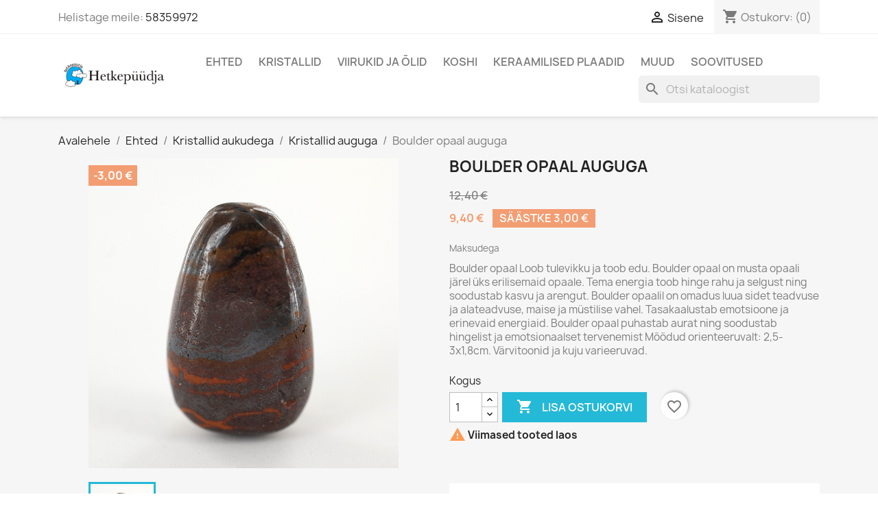

--- FILE ---
content_type: text/html; charset=utf-8
request_url: https://hetkepyydja.eu/kristallid-auguga/5239-Boulder-opaal.html
body_size: 14930
content:
<!doctype html>
<html lang="et-EE">

  <head>
    
      
  <meta charset="utf-8">


  <meta http-equiv="x-ua-compatible" content="ie=edge">



  <title>BOULDER OPAAL - auguga kristallid - Hetkepüüdja poolvääriskivid</title>
  
    
  
  <meta name="description" content="BOULDER OPAAL- auguga - Boulder opaal Loob tulevikku ja toob edu.">
  <meta name="keywords" content="">
        <link rel="canonical" href="https://hetkepyydja.eu/kristallid-auguga/5239-Boulder-opaal.html">
    
      
  
  
    <script type="application/ld+json">
  {
    "@context": "https://schema.org",
    "@type": "Organization",
    "name" : "Hetkepüüdja",
    "url" : "https://hetkepyydja.eu/"
         ,"logo": {
        "@type": "ImageObject",
        "url":"https://hetkepyydja.eu/img/hetkepuudja-logo-1591980063.jpg"
      }
      }
</script>

<script type="application/ld+json">
  {
    "@context": "https://schema.org",
    "@type": "WebPage",
    "isPartOf": {
      "@type": "WebSite",
      "url":  "https://hetkepyydja.eu/",
      "name": "Hetkepüüdja"
    },
    "name": "BOULDER OPAAL - auguga kristallid - Hetkepüüdja poolvääriskivid",
    "url":  "https://hetkepyydja.eu/kristallid-auguga/5239-Boulder-opaal.html"
  }
</script>


  <script type="application/ld+json">
    {
      "@context": "https://schema.org",
      "@type": "BreadcrumbList",
      "itemListElement": [
                  {
            "@type": "ListItem",
            "position": 1,
            "name": "Avalehele",
            "item": "https://hetkepyydja.eu/"
          },                  {
            "@type": "ListItem",
            "position": 2,
            "name": "Ehted",
            "item": "https://hetkepyydja.eu/12-ehted"
          },                  {
            "@type": "ListItem",
            "position": 3,
            "name": "Kristallid aukudega",
            "item": "https://hetkepyydja.eu/10-auguga"
          },                  {
            "@type": "ListItem",
            "position": 4,
            "name": "Kristallid auguga",
            "item": "https://hetkepyydja.eu/124-kristallid-auguga"
          },                  {
            "@type": "ListItem",
            "position": 5,
            "name": "Boulder opaal auguga",
            "item": "https://hetkepyydja.eu/kristallid-auguga/5239-Boulder-opaal.html"
          }              ]
    }
  </script>
  
  
  
  <script type="application/ld+json">
  {
    "@context": "https://schema.org/",
    "@type": "Product",
    "name": "Boulder opaal auguga",
    "description": "BOULDER OPAAL- auguga - Boulder opaal Loob tulevikku ja toob edu.",
    "category": "Kristallid auguga",
    "image" :"https://hetkepyydja.eu/3691-home_default/Boulder-opaal.jpg",    "sku": "5239",
    "mpn": "5239"
        ,
    "brand": {
      "@type": "Brand",
      "name": "Hetkepüüdja"
    }
                ,
    "offers": {
      "@type": "Offer",
      "priceCurrency": "EUR",
      "name": "Boulder opaal auguga",
      "price": "9.4",
      "url": "https://hetkepyydja.eu/kristallid-auguga/5239-Boulder-opaal.html",
      "priceValidUntil": "2026-02-05",
              "image": ["https://hetkepyydja.eu/3691-large_default/Boulder-opaal.jpg"],
            "sku": "5239",
      "mpn": "5239",
                        "availability": "https://schema.org/InStock",
      "seller": {
        "@type": "Organization",
        "name": "Hetkepüüdja"
      }
    }
      }
</script>

  
  
    
  

  
    <meta property="og:title" content="BOULDER OPAAL - auguga kristallid - Hetkepüüdja poolvääriskivid" />
    <meta property="og:description" content="BOULDER OPAAL- auguga - Boulder opaal Loob tulevikku ja toob edu." />
    <meta property="og:url" content="https://hetkepyydja.eu/kristallid-auguga/5239-Boulder-opaal.html" />
    <meta property="og:site_name" content="Hetkepüüdja" />
        



  <meta name="viewport" content="width=device-width, initial-scale=1">



  <link rel="icon" type="image/vnd.microsoft.icon" href="https://hetkepyydja.eu/img/favicon.ico?1591980063">
  <link rel="shortcut icon" type="image/x-icon" href="https://hetkepyydja.eu/img/favicon.ico?1591980063">



    <link rel="stylesheet" href="https://hetkepyydja.eu/themes/classic/assets/css/theme.css" type="text/css" media="all">
  <link rel="stylesheet" href="https://hetkepyydja.eu/modules/blockreassurance/views/dist/front.css" type="text/css" media="all">
  <link rel="stylesheet" href="https://hetkepyydja.eu/modules/ps_socialfollow/views/css/ps_socialfollow.css" type="text/css" media="all">
  <link rel="stylesheet" href="https://hetkepyydja.eu/modules/ps_searchbar/ps_searchbar.css" type="text/css" media="all">
  <link rel="stylesheet" href="https://hetkepyydja.eu/modules/paypal/views/css/paypal_fo.css" type="text/css" media="all">
  <link rel="stylesheet" href="https://hetkepyydja.eu/modules/ets_blog/views/css/owl.carousel.css" type="text/css" media="all">
  <link rel="stylesheet" href="https://hetkepyydja.eu/modules/ets_blog/views/css/owl.theme.css" type="text/css" media="all">
  <link rel="stylesheet" href="https://hetkepyydja.eu/modules/ets_blog/views/css/owl.transitions.css" type="text/css" media="all">
  <link rel="stylesheet" href="https://hetkepyydja.eu/modules/ets_blog/views/css/custom.css" type="text/css" media="all">
  <link rel="stylesheet" href="https://hetkepyydja.eu/modules/ets_blog/views/css/blog_home.css" type="text/css" media="all">
  <link rel="stylesheet" href="https://hetkepyydja.eu/modules/vp_omniva/views/css/style.css" type="text/css" media="all">
  <link rel="stylesheet" href="https://hetkepyydja.eu/modules/vp_dpd/views/css/style.css" type="text/css" media="all">
  <link rel="stylesheet" href="https://hetkepyydja.eu/modules/advancedemailguard/views/css/front.css" type="text/css" media="all">
  <link rel="stylesheet" href="https://hetkepyydja.eu/js/jquery/ui/themes/base/minified/jquery-ui.min.css" type="text/css" media="all">
  <link rel="stylesheet" href="https://hetkepyydja.eu/js/jquery/ui/themes/base/minified/jquery.ui.theme.min.css" type="text/css" media="all">
  <link rel="stylesheet" href="https://hetkepyydja.eu/modules/blockwishlist/public/wishlist.css" type="text/css" media="all">
  <link rel="stylesheet" href="https://hetkepyydja.eu/modules/ps_imageslider/css/homeslider.css" type="text/css" media="all">
  <link rel="stylesheet" href="https://hetkepyydja.eu/themes/classic/assets/css/custom.css" type="text/css" media="all">




  

  <script type="text/javascript">
        var AdvancedEmailGuardStatic = {"settings":{"recaptchaEnabled":false},"trans":{"emailValidation":"Forbidden email address, please use another email address.","messageValidation":"Forbidden message, please use another message.","recaptchaValidation":"reCAPTCHA validation failed, please try again.","recaptchaError":"An error occurred, please try sending again."},"context":{"shopVersion":"8.2.1","languageCode":"et","feedbackType":null,"opcEnabled":false}};
        var blockwishlistController = "https:\/\/hetkepyydja.eu\/module\/blockwishlist\/action";
        var prestashop = {"cart":{"products":[],"totals":{"total":{"type":"total","label":"Kokku:","amount":0,"value":"0,00\u00a0\u20ac"},"total_including_tax":{"type":"total","label":"Kokku (maksudega)","amount":0,"value":"0,00\u00a0\u20ac"},"total_excluding_tax":{"type":"total","label":"Kokku (KM-ta)","amount":0,"value":"0,00\u00a0\u20ac"}},"subtotals":{"products":{"type":"products","label":"Vahesumma","amount":0,"value":"0,00\u00a0\u20ac"},"discounts":null,"shipping":{"type":"shipping","label":"Saatmine","amount":0,"value":""},"tax":null},"products_count":0,"summary_string":"0 toodet","vouchers":{"allowed":1,"added":[]},"discounts":[],"minimalPurchase":5,"minimalPurchaseRequired":"Tellimuse kinnitamiseks on n\u00f5utud minimaalne ostukorvi summa 5,00\u00a0\u20ac (maksudeta). Ostukorvi summa on hetkel 0,00\u00a0\u20ac (maksudeta)."},"currency":{"id":1,"name":"Euro","iso_code":"EUR","iso_code_num":"978","sign":"\u20ac"},"customer":{"lastname":null,"firstname":null,"email":null,"birthday":null,"newsletter":null,"newsletter_date_add":null,"optin":null,"website":null,"company":null,"siret":null,"ape":null,"is_logged":false,"gender":{"type":null,"name":null},"addresses":[]},"country":{"id_zone":"1","id_currency":"0","call_prefix":"372","iso_code":"EE","active":"1","contains_states":"0","need_identification_number":"0","need_zip_code":"0","zip_code_format":"","display_tax_label":"1","name":"Eesti","id":86},"language":{"name":"Eesti keel (Estonian)","iso_code":"et","locale":"et-EE","language_code":"et","active":"1","is_rtl":"0","date_format_lite":"Y-m-d","date_format_full":"Y-m-d H:i:s","id":1},"page":{"title":"","canonical":"https:\/\/hetkepyydja.eu\/kristallid-auguga\/5239-Boulder-opaal.html","meta":{"title":"BOULDER OPAAL - auguga kristallid - Hetkep\u00fc\u00fcdja poolv\u00e4\u00e4riskivid","description":"BOULDER OPAAL- auguga - Boulder opaal Loob tulevikku ja toob edu.","keywords":"","robots":"index"},"page_name":"product","body_classes":{"lang-et":true,"lang-rtl":false,"country-EE":true,"currency-EUR":true,"layout-full-width":true,"page-product":true,"tax-display-enabled":true,"page-customer-account":false,"product-id-5239":true,"product-Boulder opaal auguga":true,"product-id-category-124":true,"product-id-manufacturer-0":true,"product-id-supplier-0":true,"product-available-for-order":true},"admin_notifications":[],"password-policy":{"feedbacks":{"0":"V\u00e4ga n\u00f5rk","1":"N\u00f5rk","2":"keskmine","3":"Tugev","4":"V\u00e4ga tugev","Straight rows of keys are easy to guess":"Straight rows of keys are easy to guess","Short keyboard patterns are easy to guess":"Short keyboard patterns are easy to guess","Use a longer keyboard pattern with more turns":"Use a longer keyboard pattern with more turns","Repeats like \"aaa\" are easy to guess":"Repeats like \"aaa\" are easy to guess","Repeats like \"abcabcabc\" are only slightly harder to guess than \"abc\"":"Repeats like \"abcabcabc\" are only slightly harder to guess than \"abc\"","Sequences like abc or 6543 are easy to guess":"Sequences like \"abc\" or \"6543\" are easy to guess","Recent years are easy to guess":"Recent years are easy to guess","Dates are often easy to guess":"Dates are often easy to guess","This is a top-10 common password":"This is a top-10 common password","This is a top-100 common password":"This is a top-100 common password","This is a very common password":"This is a very common password","This is similar to a commonly used password":"This is similar to a commonly used password","A word by itself is easy to guess":"A word by itself is easy to guess","Names and surnames by themselves are easy to guess":"Names and surnames by themselves are easy to guess","Common names and surnames are easy to guess":"Common names and surnames are easy to guess","Use a few words, avoid common phrases":"Use a few words, avoid common phrases","No need for symbols, digits, or uppercase letters":"No need for symbols, digits, or uppercase letters","Avoid repeated words and characters":"Avoid repeated words and characters","Avoid sequences":"Avoid sequences","Avoid recent years":"Avoid recent years","Avoid years that are associated with you":"Avoid years that are associated with you","Avoid dates and years that are associated with you":"Avoid dates and years that are associated with you","Capitalization doesn't help very much":"Capitalization doesn't help very much","All-uppercase is almost as easy to guess as all-lowercase":"All-uppercase is almost as easy to guess as all-lowercase","Reversed words aren't much harder to guess":"Reversed words aren't much harder to guess","Predictable substitutions like '@' instead of 'a' don't help very much":"Predictable substitutions like \"@\" instead of \"a\" don't help very much","Add another word or two. Uncommon words are better.":"Add another word or two. Uncommon words are better."}}},"shop":{"name":"Hetkep\u00fc\u00fcdja","logo":"https:\/\/hetkepyydja.eu\/img\/hetkepuudja-logo-1591980063.jpg","stores_icon":"https:\/\/hetkepyydja.eu\/img\/logo_stores.png","favicon":"https:\/\/hetkepyydja.eu\/img\/favicon.ico"},"core_js_public_path":"\/themes\/","urls":{"base_url":"https:\/\/hetkepyydja.eu\/","current_url":"https:\/\/hetkepyydja.eu\/kristallid-auguga\/5239-Boulder-opaal.html","shop_domain_url":"https:\/\/hetkepyydja.eu","img_ps_url":"https:\/\/hetkepyydja.eu\/img\/","img_cat_url":"https:\/\/hetkepyydja.eu\/img\/c\/","img_lang_url":"https:\/\/hetkepyydja.eu\/img\/l\/","img_prod_url":"https:\/\/hetkepyydja.eu\/img\/p\/","img_manu_url":"https:\/\/hetkepyydja.eu\/img\/m\/","img_sup_url":"https:\/\/hetkepyydja.eu\/img\/su\/","img_ship_url":"https:\/\/hetkepyydja.eu\/img\/s\/","img_store_url":"https:\/\/hetkepyydja.eu\/img\/st\/","img_col_url":"https:\/\/hetkepyydja.eu\/img\/co\/","img_url":"https:\/\/hetkepyydja.eu\/themes\/classic\/assets\/img\/","css_url":"https:\/\/hetkepyydja.eu\/themes\/classic\/assets\/css\/","js_url":"https:\/\/hetkepyydja.eu\/themes\/classic\/assets\/js\/","pic_url":"https:\/\/hetkepyydja.eu\/upload\/","theme_assets":"https:\/\/hetkepyydja.eu\/themes\/classic\/assets\/","theme_dir":"https:\/\/hetkepyydja.eu\/themes\/classic\/","pages":{"address":"https:\/\/hetkepyydja.eu\/aadress","addresses":"https:\/\/hetkepyydja.eu\/aadressid","authentication":"https:\/\/hetkepyydja.eu\/logi-sisse","manufacturer":"https:\/\/hetkepyydja.eu\/br\u00e4ndid","cart":"https:\/\/hetkepyydja.eu\/ostukorv","category":"https:\/\/hetkepyydja.eu\/index.php?controller=category","cms":"https:\/\/hetkepyydja.eu\/index.php?controller=cms","contact":"https:\/\/hetkepyydja.eu\/kontakt","discount":"https:\/\/hetkepyydja.eu\/allahindlus","guest_tracking":"https:\/\/hetkepyydja.eu\/k\u00fclastajate-jalgimine","history":"https:\/\/hetkepyydja.eu\/tellimuste-ajalugu","identity":"https:\/\/hetkepyydja.eu\/identiteet","index":"https:\/\/hetkepyydja.eu\/","my_account":"https:\/\/hetkepyydja.eu\/minu-konto","order_confirmation":"https:\/\/hetkepyydja.eu\/tellimuse-kinnitamine","order_detail":"https:\/\/hetkepyydja.eu\/index.php?controller=order-detail","order_follow":"https:\/\/hetkepyydja.eu\/tellimuse-jalgimine","order":"https:\/\/hetkepyydja.eu\/tellimuse","order_return":"https:\/\/hetkepyydja.eu\/index.php?controller=order-return","order_slip":"https:\/\/hetkepyydja.eu\/kreeditarve","pagenotfound":"https:\/\/hetkepyydja.eu\/lehte-ei-leitud","password":"https:\/\/hetkepyydja.eu\/parooli-taastamine","pdf_invoice":"https:\/\/hetkepyydja.eu\/index.php?controller=pdf-invoice","pdf_order_return":"https:\/\/hetkepyydja.eu\/index.php?controller=pdf-order-return","pdf_order_slip":"https:\/\/hetkepyydja.eu\/index.php?controller=pdf-order-slip","prices_drop":"https:\/\/hetkepyydja.eu\/soodushind","product":"https:\/\/hetkepyydja.eu\/index.php?controller=product","registration":"https:\/\/hetkepyydja.eu\/index.php?controller=registration","search":"https:\/\/hetkepyydja.eu\/otsi","sitemap":"https:\/\/hetkepyydja.eu\/sisukaart","stores":"https:\/\/hetkepyydja.eu\/kauplused","supplier":"https:\/\/hetkepyydja.eu\/tarnija","new_products":"https:\/\/hetkepyydja.eu\/uued","brands":"https:\/\/hetkepyydja.eu\/br\u00e4ndid","register":"https:\/\/hetkepyydja.eu\/index.php?controller=registration","order_login":"https:\/\/hetkepyydja.eu\/tellimuse?login=1"},"alternative_langs":[],"actions":{"logout":"https:\/\/hetkepyydja.eu\/?mylogout="},"no_picture_image":{"bySize":{"small_default":{"url":"https:\/\/hetkepyydja.eu\/img\/p\/et-default-small_default.jpg","width":98,"height":98},"cart_default":{"url":"https:\/\/hetkepyydja.eu\/img\/p\/et-default-cart_default.jpg","width":125,"height":125},"home_default":{"url":"https:\/\/hetkepyydja.eu\/img\/p\/et-default-home_default.jpg","width":250,"height":250},"medium_default":{"url":"https:\/\/hetkepyydja.eu\/img\/p\/et-default-medium_default.jpg","width":452,"height":452},"large_default":{"url":"https:\/\/hetkepyydja.eu\/img\/p\/et-default-large_default.jpg","width":800,"height":800}},"small":{"url":"https:\/\/hetkepyydja.eu\/img\/p\/et-default-small_default.jpg","width":98,"height":98},"medium":{"url":"https:\/\/hetkepyydja.eu\/img\/p\/et-default-home_default.jpg","width":250,"height":250},"large":{"url":"https:\/\/hetkepyydja.eu\/img\/p\/et-default-large_default.jpg","width":800,"height":800},"legend":""}},"configuration":{"display_taxes_label":true,"display_prices_tax_incl":true,"is_catalog":false,"show_prices":true,"opt_in":{"partner":false},"quantity_discount":{"type":"discount","label":"\u00dchiku allahindlus"},"voucher_enabled":1,"return_enabled":0},"field_required":[],"breadcrumb":{"links":[{"title":"Avalehele","url":"https:\/\/hetkepyydja.eu\/"},{"title":"Ehted","url":"https:\/\/hetkepyydja.eu\/12-ehted"},{"title":"Kristallid aukudega","url":"https:\/\/hetkepyydja.eu\/10-auguga"},{"title":"Kristallid auguga","url":"https:\/\/hetkepyydja.eu\/124-kristallid-auguga"},{"title":"Boulder opaal auguga","url":"https:\/\/hetkepyydja.eu\/kristallid-auguga\/5239-Boulder-opaal.html"}],"count":5},"link":{"protocol_link":"https:\/\/","protocol_content":"https:\/\/"},"time":1768974901,"static_token":"b8558e56183211931415390caa384f16","token":"1af11632fb0442181294c4417fe844ea","debug":false};
        var productsAlreadyTagged = [];
        var psemailsubscription_subscription = "https:\/\/hetkepyydja.eu\/module\/ps_emailsubscription\/subscription";
        var psr_icon_color = "#F19D76";
        var removeFromWishlistUrl = "https:\/\/hetkepyydja.eu\/module\/blockwishlist\/action?action=deleteProductFromWishlist";
        var wishlistAddProductToCartUrl = "https:\/\/hetkepyydja.eu\/module\/blockwishlist\/action?action=addProductToCart";
        var wishlistUrl = "https:\/\/hetkepyydja.eu\/module\/blockwishlist\/view";
      </script>



  



    
  <meta property="og:type" content="product">
      <meta property="og:image" content="https://hetkepyydja.eu/3691-large_default/Boulder-opaal.jpg">
  
      <meta property="product:pretax_price:amount" content="7.580645">
    <meta property="product:pretax_price:currency" content="EUR">
    <meta property="product:price:amount" content="9.4">
    <meta property="product:price:currency" content="EUR">
    
  </head>

  <body id="product" class="lang-et country-ee currency-eur layout-full-width page-product tax-display-enabled product-id-5239 product-boulder-opaal-auguga product-id-category-124 product-id-manufacturer-0 product-id-supplier-0 product-available-for-order">

    
      
    

    <main>
      
              

      <header id="header">
        
          
  <div class="header-banner">
    
  </div>



  <nav class="header-nav">
    <div class="container">
      <div class="row">
        <div class="hidden-sm-down">
          <div class="col-md-5 col-xs-12">
            <div id="_desktop_contact_link">
  <div id="contact-link">
                Helistage meile: <a href='tel:58359972'>58359972</a>
      </div>
</div>

          </div>
          <div class="col-md-7 right-nav">
              <div id="_desktop_user_info">
  <div class="user-info">
          <a
        href="https://hetkepyydja.eu/logi-sisse?back=https%3A%2F%2Fhetkepyydja.eu%2Fkristallid-auguga%2F5239-Boulder-opaal.html"
        title="Sisene oma kliendi kontole"
        rel="nofollow"
      >
        <i class="material-icons">&#xE7FF;</i>
        <span class="hidden-sm-down">Sisene</span>
      </a>
      </div>
</div>
<div id="_desktop_cart">
  <div class="blockcart cart-preview inactive" data-refresh-url="//hetkepyydja.eu/module/ps_shoppingcart/ajax">
    <div class="header">
              <i class="material-icons shopping-cart" aria-hidden="true">shopping_cart</i>
        <span class="hidden-sm-down">Ostukorv:</span>
        <span class="cart-products-count">(0)</span>
          </div>
  </div>
</div>

          </div>
        </div>
        <div class="hidden-md-up text-sm-center mobile">
          <div class="float-xs-left" id="menu-icon">
            <i class="material-icons d-inline">&#xE5D2;</i>
          </div>
          <div class="float-xs-right" id="_mobile_cart"></div>
          <div class="float-xs-right" id="_mobile_user_info"></div>
          <div class="top-logo" id="_mobile_logo"></div>
          <div class="clearfix"></div>
        </div>
      </div>
    </div>
  </nav>



  <div class="header-top">
    <div class="container">
       <div class="row">
        <div class="col-md-2 hidden-sm-down" id="_desktop_logo">
                                    
  <a href="https://hetkepyydja.eu/">
    <img
      class="logo img-fluid"
      src="https://hetkepyydja.eu/img/hetkepuudja-logo-1591980063.jpg"
      alt="Hetkepüüdja"
      width="200"
      height="50">
  </a>

                              </div>
        <div class="header-top-right col-md-10 col-sm-12 position-static">
          

<div class="menu js-top-menu position-static hidden-sm-down" id="_desktop_top_menu">
    
          <ul class="top-menu" id="top-menu" data-depth="0">
                    <li class="category" id="category-12">
                          <a
                class="dropdown-item"
                href="https://hetkepyydja.eu/12-ehted" data-depth="0"
                              >
                                                                      <span class="float-xs-right hidden-md-up">
                    <span data-target="#top_sub_menu_38744" data-toggle="collapse" class="navbar-toggler collapse-icons">
                      <i class="material-icons add">&#xE313;</i>
                      <i class="material-icons remove">&#xE316;</i>
                    </span>
                  </span>
                                Ehted
              </a>
                            <div  class="popover sub-menu js-sub-menu collapse" id="top_sub_menu_38744">
                
          <ul class="top-menu"  data-depth="1">
                    <li class="category" id="category-10">
                          <a
                class="dropdown-item dropdown-submenu"
                href="https://hetkepyydja.eu/10-auguga" data-depth="1"
                              >
                                                                      <span class="float-xs-right hidden-md-up">
                    <span data-target="#top_sub_menu_47709" data-toggle="collapse" class="navbar-toggler collapse-icons">
                      <i class="material-icons add">&#xE313;</i>
                      <i class="material-icons remove">&#xE316;</i>
                    </span>
                  </span>
                                Kristallid aukudega
              </a>
                            <div  class="collapse" id="top_sub_menu_47709">
                
          <ul class="top-menu"  data-depth="2">
                    <li class="category" id="category-124">
                          <a
                class="dropdown-item"
                href="https://hetkepyydja.eu/124-kristallid-auguga" data-depth="2"
                              >
                                Kristallid auguga
              </a>
                          </li>
                    <li class="category" id="category-110">
                          <a
                class="dropdown-item"
                href="https://hetkepyydja.eu/110-paeikeserattad" data-depth="2"
                              >
                                Päikeserattad
              </a>
                          </li>
              </ul>
    
              </div>
                          </li>
                    <li class="category" id="category-19">
                          <a
                class="dropdown-item dropdown-submenu"
                href="https://hetkepyydja.eu/19-kaevorud" data-depth="1"
                              >
                                                                      <span class="float-xs-right hidden-md-up">
                    <span data-target="#top_sub_menu_75134" data-toggle="collapse" class="navbar-toggler collapse-icons">
                      <i class="material-icons add">&#xE313;</i>
                      <i class="material-icons remove">&#xE316;</i>
                    </span>
                  </span>
                                Käevõrud
              </a>
                            <div  class="collapse" id="top_sub_menu_75134">
                
          <ul class="top-menu"  data-depth="2">
                    <li class="category" id="category-103">
                          <a
                class="dropdown-item"
                href="https://hetkepyydja.eu/103-4mm" data-depth="2"
                              >
                                4mm helmestega
              </a>
                          </li>
                    <li class="category" id="category-104">
                          <a
                class="dropdown-item"
                href="https://hetkepyydja.eu/104-6mm" data-depth="2"
                              >
                                6mm helmestega
              </a>
                          </li>
                    <li class="category" id="category-105">
                          <a
                class="dropdown-item"
                href="https://hetkepyydja.eu/105-8mm" data-depth="2"
                              >
                                8mm helmestega
              </a>
                          </li>
                    <li class="category" id="category-106">
                          <a
                class="dropdown-item"
                href="https://hetkepyydja.eu/106-10mm-helmestega" data-depth="2"
                              >
                                10mm helmestega
              </a>
                          </li>
                    <li class="category" id="category-107">
                          <a
                class="dropdown-item"
                href="https://hetkepyydja.eu/107-tsipsidega" data-depth="2"
                              >
                                Tšipsidega
              </a>
                          </li>
                    <li class="category" id="category-108">
                          <a
                class="dropdown-item"
                href="https://hetkepyydja.eu/108-erikujulised" data-depth="2"
                              >
                                Erikujulised
              </a>
                          </li>
              </ul>
    
              </div>
                          </li>
                    <li class="category" id="category-21">
                          <a
                class="dropdown-item dropdown-submenu"
                href="https://hetkepyydja.eu/21-sormused" data-depth="1"
                              >
                                                                      <span class="float-xs-right hidden-md-up">
                    <span data-target="#top_sub_menu_94658" data-toggle="collapse" class="navbar-toggler collapse-icons">
                      <i class="material-icons add">&#xE313;</i>
                      <i class="material-icons remove">&#xE316;</i>
                    </span>
                  </span>
                                Sõrmused
              </a>
                            <div  class="collapse" id="top_sub_menu_94658">
                
          <ul class="top-menu"  data-depth="2">
                    <li class="category" id="category-26">
                          <a
                class="dropdown-item"
                href="https://hetkepyydja.eu/26-suurus-15" data-depth="2"
                              >
                                Suurus 15
              </a>
                          </li>
                    <li class="category" id="category-27">
                          <a
                class="dropdown-item"
                href="https://hetkepyydja.eu/27-suurus-155" data-depth="2"
                              >
                                Suurus 15,5
              </a>
                          </li>
                    <li class="category" id="category-28">
                          <a
                class="dropdown-item"
                href="https://hetkepyydja.eu/28-suurus-16" data-depth="2"
                              >
                                Suurus 16
              </a>
                          </li>
                    <li class="category" id="category-44">
                          <a
                class="dropdown-item"
                href="https://hetkepyydja.eu/44-suurus-165" data-depth="2"
                              >
                                Suurus 16,5
              </a>
                          </li>
                    <li class="category" id="category-45">
                          <a
                class="dropdown-item"
                href="https://hetkepyydja.eu/45-suurus-17" data-depth="2"
                              >
                                Suurus 17
              </a>
                          </li>
                    <li class="category" id="category-20">
                          <a
                class="dropdown-item"
                href="https://hetkepyydja.eu/20-suurus-175" data-depth="2"
                              >
                                Suurus 17,5
              </a>
                          </li>
                    <li class="category" id="category-47">
                          <a
                class="dropdown-item"
                href="https://hetkepyydja.eu/47-suurus-18" data-depth="2"
                              >
                                Suurus 18
              </a>
                          </li>
                    <li class="category" id="category-24">
                          <a
                class="dropdown-item"
                href="https://hetkepyydja.eu/24-suurus-185" data-depth="2"
                              >
                                Suurus 18,5
              </a>
                          </li>
                    <li class="category" id="category-25">
                          <a
                class="dropdown-item"
                href="https://hetkepyydja.eu/25-suurus-19" data-depth="2"
                              >
                                Suurus 19
              </a>
                          </li>
                    <li class="category" id="category-29">
                          <a
                class="dropdown-item"
                href="https://hetkepyydja.eu/29-suurus-195" data-depth="2"
                              >
                                Suurus 19,5
              </a>
                          </li>
                    <li class="category" id="category-30">
                          <a
                class="dropdown-item"
                href="https://hetkepyydja.eu/30-suurus-20-21" data-depth="2"
                              >
                                Suurus 20 ja suuremad
              </a>
                          </li>
                    <li class="category" id="category-22">
                          <a
                class="dropdown-item"
                href="https://hetkepyydja.eu/22-muudetav" data-depth="2"
                              >
                                Muudetav
              </a>
                          </li>
              </ul>
    
              </div>
                          </li>
                    <li class="category" id="category-46">
                          <a
                class="dropdown-item dropdown-submenu"
                href="https://hetkepyydja.eu/46-korvarongad" data-depth="1"
                              >
                                                                      <span class="float-xs-right hidden-md-up">
                    <span data-target="#top_sub_menu_89827" data-toggle="collapse" class="navbar-toggler collapse-icons">
                      <i class="material-icons add">&#xE313;</i>
                      <i class="material-icons remove">&#xE316;</i>
                    </span>
                  </span>
                                Kõrvarõngad
              </a>
                            <div  class="collapse" id="top_sub_menu_89827">
                
          <ul class="top-menu"  data-depth="2">
                    <li class="category" id="category-23">
                          <a
                class="dropdown-item"
                href="https://hetkepyydja.eu/23-postkorvarongad" data-depth="2"
                              >
                                Postkõrvarõngad
              </a>
                          </li>
                    <li class="category" id="category-58">
                          <a
                class="dropdown-item"
                href="https://hetkepyydja.eu/58-rippuvad-korvarongad" data-depth="2"
                              >
                                Rippuvad kõrvarõngad
              </a>
                          </li>
                    <li class="category" id="category-121">
                          <a
                class="dropdown-item"
                href="https://hetkepyydja.eu/121-korvarongad" data-depth="2"
                              >
                                Klõpsuga kõrvarõngad
              </a>
                          </li>
              </ul>
    
              </div>
                          </li>
                    <li class="category" id="category-62">
                          <a
                class="dropdown-item dropdown-submenu"
                href="https://hetkepyydja.eu/62-ripatsid" data-depth="1"
                              >
                                Ripatsid
              </a>
                          </li>
                    <li class="category" id="category-52">
                          <a
                class="dropdown-item dropdown-submenu"
                href="https://hetkepyydja.eu/52-hobeketid" data-depth="1"
                              >
                                                                      <span class="float-xs-right hidden-md-up">
                    <span data-target="#top_sub_menu_75382" data-toggle="collapse" class="navbar-toggler collapse-icons">
                      <i class="material-icons add">&#xE313;</i>
                      <i class="material-icons remove">&#xE316;</i>
                    </span>
                  </span>
                                Hõbeketid
              </a>
                            <div  class="collapse" id="top_sub_menu_75382">
                
          <ul class="top-menu"  data-depth="2">
                    <li class="category" id="category-122">
                          <a
                class="dropdown-item"
                href="https://hetkepyydja.eu/122-hobeketid-auguga-kividele" data-depth="2"
                              >
                                Hõbeketid auguga kividele
              </a>
                          </li>
                    <li class="category" id="category-123">
                          <a
                class="dropdown-item"
                href="https://hetkepyydja.eu/123-hobeketid-ripatsitele" data-depth="2"
                              >
                                Hõbeketid ripatsitele
              </a>
                          </li>
              </ul>
    
              </div>
                          </li>
                    <li class="category" id="category-96">
                          <a
                class="dropdown-item dropdown-submenu"
                href="https://hetkepyydja.eu/96-kinnitused" data-depth="1"
                              >
                                Kinnitused
              </a>
                          </li>
                    <li class="category" id="category-102">
                          <a
                class="dropdown-item dropdown-submenu"
                href="https://hetkepyydja.eu/102-meestele" data-depth="1"
                              >
                                Meestele
              </a>
                          </li>
                    <li class="category" id="category-13">
                          <a
                class="dropdown-item dropdown-submenu"
                href="https://hetkepyydja.eu/13-paelad" data-depth="1"
                              >
                                Paelad
              </a>
                          </li>
              </ul>
    
              </div>
                          </li>
                    <li class="category" id="category-11">
                          <a
                class="dropdown-item"
                href="https://hetkepyydja.eu/11-kristallid" data-depth="0"
                              >
                                                                      <span class="float-xs-right hidden-md-up">
                    <span data-target="#top_sub_menu_61362" data-toggle="collapse" class="navbar-toggler collapse-icons">
                      <i class="material-icons add">&#xE313;</i>
                      <i class="material-icons remove">&#xE316;</i>
                    </span>
                  </span>
                                Kristallid
              </a>
                            <div  class="popover sub-menu js-sub-menu collapse" id="top_sub_menu_61362">
                
          <ul class="top-menu"  data-depth="1">
                    <li class="category" id="category-61">
                          <a
                class="dropdown-item dropdown-submenu"
                href="https://hetkepyydja.eu/61-auguta-lapikud-kristallid" data-depth="1"
                              >
                                Auguta lapikud kristallid
              </a>
                          </li>
                    <li class="category" id="category-98">
                          <a
                class="dropdown-item dropdown-submenu"
                href="https://hetkepyydja.eu/98-lihvimata-kristallid-ja-geoodid" data-depth="1"
                              >
                                Lihvimata kristallid ja geoodid
              </a>
                          </li>
                    <li class="category" id="category-50">
                          <a
                class="dropdown-item dropdown-submenu"
                href="https://hetkepyydja.eu/50-votmehoidjad" data-depth="1"
                              >
                                Võtmehoidjad
              </a>
                          </li>
                    <li class="category" id="category-48">
                          <a
                class="dropdown-item dropdown-submenu"
                href="https://hetkepyydja.eu/48-pendlid" data-depth="1"
                              >
                                Pendlid
              </a>
                          </li>
                    <li class="category" id="category-99">
                          <a
                class="dropdown-item dropdown-submenu"
                href="https://hetkepyydja.eu/99-lihvitud-kristallid" data-depth="1"
                              >
                                Lihvitud kristallid
              </a>
                          </li>
                    <li class="category" id="category-15">
                          <a
                class="dropdown-item dropdown-submenu"
                href="https://hetkepyydja.eu/15-kristallid" data-depth="1"
                              >
                                Kujud, sauad, kausid...
              </a>
                          </li>
              </ul>
    
              </div>
                          </li>
                    <li class="category" id="category-14">
                          <a
                class="dropdown-item"
                href="https://hetkepyydja.eu/14-viirukid-ja-olid" data-depth="0"
                              >
                                                                      <span class="float-xs-right hidden-md-up">
                    <span data-target="#top_sub_menu_97979" data-toggle="collapse" class="navbar-toggler collapse-icons">
                      <i class="material-icons add">&#xE313;</i>
                      <i class="material-icons remove">&#xE316;</i>
                    </span>
                  </span>
                                Viirukid ja õlid
              </a>
                            <div  class="popover sub-menu js-sub-menu collapse" id="top_sub_menu_97979">
                
          <ul class="top-menu"  data-depth="1">
                    <li class="category" id="category-114">
                          <a
                class="dropdown-item dropdown-submenu"
                href="https://hetkepyydja.eu/114-satya-viirukid" data-depth="1"
                              >
                                Satya viirukid
              </a>
                          </li>
                    <li class="category" id="category-116">
                          <a
                class="dropdown-item dropdown-submenu"
                href="https://hetkepyydja.eu/116-elements-viirukid" data-depth="1"
                              >
                                Elements viirukid
              </a>
                          </li>
                    <li class="category" id="category-119">
                          <a
                class="dropdown-item dropdown-submenu"
                href="https://hetkepyydja.eu/119-pulgad-ja-kimbud" data-depth="1"
                              >
                                Pulgad ja kimbud
              </a>
                          </li>
                    <li class="category" id="category-117">
                          <a
                class="dropdown-item dropdown-submenu"
                href="https://hetkepyydja.eu/117-stamford-viirukid" data-depth="1"
                              >
                                Stamford viirukid
              </a>
                          </li>
                    <li class="category" id="category-120">
                          <a
                class="dropdown-item dropdown-submenu"
                href="https://hetkepyydja.eu/120-hem-ja-goloka-viirukid" data-depth="1"
                              >
                                HEM ja Goloka... viirukid
              </a>
                          </li>
                    <li class="category" id="category-115">
                          <a
                class="dropdown-item dropdown-submenu"
                href="https://hetkepyydja.eu/115-koonusviirukid" data-depth="1"
                              >
                                Koonusviirukid
              </a>
                          </li>
                    <li class="category" id="category-86">
                          <a
                class="dropdown-item dropdown-submenu"
                href="https://hetkepyydja.eu/86-aroomiolid" data-depth="1"
                              >
                                Aroomiõlid
              </a>
                          </li>
                    <li class="category" id="category-95">
                          <a
                class="dropdown-item dropdown-submenu"
                href="https://hetkepyydja.eu/95-eeterlikud-olid" data-depth="1"
                              >
                                Eeterlikud õlid
              </a>
                          </li>
                    <li class="category" id="category-101">
                          <a
                class="dropdown-item dropdown-submenu"
                href="https://hetkepyydja.eu/101-diffuuserid" data-depth="1"
                              >
                                diffuuserid
              </a>
                          </li>
                    <li class="category" id="category-118">
                          <a
                class="dropdown-item dropdown-submenu"
                href="https://hetkepyydja.eu/118-viirukialused" data-depth="1"
                              >
                                Viirukialused
              </a>
                          </li>
              </ul>
    
              </div>
                          </li>
                    <li class="category" id="category-90">
                          <a
                class="dropdown-item"
                href="https://hetkepyydja.eu/90-koshi" data-depth="0"
                              >
                                Koshi
              </a>
                          </li>
                    <li class="category" id="category-111">
                          <a
                class="dropdown-item"
                href="https://hetkepyydja.eu/111-keraamilised-plaadid" data-depth="0"
                              >
                                Keraamilised plaadid
              </a>
                          </li>
                    <li class="category" id="category-97">
                          <a
                class="dropdown-item"
                href="https://hetkepyydja.eu/97-muud" data-depth="0"
                              >
                                                                      <span class="float-xs-right hidden-md-up">
                    <span data-target="#top_sub_menu_93640" data-toggle="collapse" class="navbar-toggler collapse-icons">
                      <i class="material-icons add">&#xE313;</i>
                      <i class="material-icons remove">&#xE316;</i>
                    </span>
                  </span>
                                Muud
              </a>
                            <div  class="popover sub-menu js-sub-menu collapse" id="top_sub_menu_93640">
                
          <ul class="top-menu"  data-depth="1">
                    <li class="category" id="category-53">
                          <a
                class="dropdown-item dropdown-submenu"
                href="https://hetkepyydja.eu/53-unenaeopueuedjad" data-depth="1"
                              >
                                Unenäopüüdjad
              </a>
                          </li>
                    <li class="category" id="category-109">
                          <a
                class="dropdown-item dropdown-submenu"
                href="https://hetkepyydja.eu/109-sildid" data-depth="1"
                              >
                                Sildid
              </a>
                          </li>
                    <li class="category" id="category-125">
                          <a
                class="dropdown-item dropdown-submenu"
                href="https://hetkepyydja.eu/125-massaazitooted" data-depth="1"
                              >
                                Massaažitooted
              </a>
                          </li>
                    <li class="category" id="category-126">
                          <a
                class="dropdown-item dropdown-submenu"
                href="https://hetkepyydja.eu/126-feng-shui" data-depth="1"
                              >
                                Feng shui
              </a>
                          </li>
                    <li class="category" id="category-127">
                          <a
                class="dropdown-item dropdown-submenu"
                href="https://hetkepyydja.eu/127-muusikariistad" data-depth="1"
                              >
                                Muusikariistad
              </a>
                          </li>
                    <li class="category" id="category-128">
                          <a
                class="dropdown-item dropdown-submenu"
                href="https://hetkepyydja.eu/128-kueuenlad" data-depth="1"
                              >
                                Küünlad ja küünlajalad
              </a>
                          </li>
              </ul>
    
              </div>
                          </li>
                    <li class="link" id="lnk-soovitused">
                          <a
                class="dropdown-item"
                href="https://hetkepyydja.eu/blog" data-depth="0"
                              >
                                Soovitused
              </a>
                          </li>
              </ul>
    
    <div class="clearfix"></div>
</div>
<div id="search_widget" class="search-widgets" data-search-controller-url="//hetkepyydja.eu/otsi">
  <form method="get" action="//hetkepyydja.eu/otsi">
    <input type="hidden" name="controller" value="search">
    <i class="material-icons search" aria-hidden="true">search</i>
    <input type="text" name="s" value="" placeholder="Otsi kataloogist" aria-label="Otsi">
    <i class="material-icons clear" aria-hidden="true">clear</i>
  </form>
</div>

        </div>
      </div>
      <div id="mobile_top_menu_wrapper" class="row hidden-md-up" style="display:none;">
        <div class="js-top-menu mobile" id="_mobile_top_menu"></div>
        <div class="js-top-menu-bottom">
          <div id="_mobile_currency_selector"></div>
          <div id="_mobile_language_selector"></div>
          <div id="_mobile_contact_link"></div>
        </div>
      </div>
    </div>
  </div>
  

        
      </header>

      <section id="wrapper">
        
          
<aside id="notifications">
  <div class="notifications-container container">
    
    
    
      </div>
</aside>
        

        
        <div class="container">
          
            <nav data-depth="5" class="breadcrumb">
  <ol>
    
              
          <li>
                          <a href="https://hetkepyydja.eu/"><span>Avalehele</span></a>
                      </li>
        
              
          <li>
                          <a href="https://hetkepyydja.eu/12-ehted"><span>Ehted</span></a>
                      </li>
        
              
          <li>
                          <a href="https://hetkepyydja.eu/10-auguga"><span>Kristallid aukudega</span></a>
                      </li>
        
              
          <li>
                          <a href="https://hetkepyydja.eu/124-kristallid-auguga"><span>Kristallid auguga</span></a>
                      </li>
        
              
          <li>
                          <span>Boulder opaal auguga</span>
                      </li>
        
          
  </ol>
</nav>
          

          <div class="row">
            

            
  <div id="content-wrapper" class="js-content-wrapper col-xs-12">
    
    

  <section id="main">
    <meta content="https://hetkepyydja.eu/kristallid-auguga/5239-Boulder-opaal.html">

    <div class="row product-container js-product-container">
      <div class="col-md-6">
        
          <section class="page-content" id="content">
            
              
    <ul class="product-flags js-product-flags">
                    <li class="product-flag discount">-3,00 €</li>
            </ul>


              
                <div class="images-container js-images-container">
  
    <div class="product-cover">
              <picture>
                              <img
            class="js-qv-product-cover img-fluid"
            src="https://hetkepyydja.eu/3691-large_default/Boulder-opaal.jpg"
                          alt="BOULDER OPAAL - auguga kristallid - Hetkepüüdja poolvääriskivid"
              title="BOULDER OPAAL - auguga kristallid - Hetkepüüdja poolvääriskivid"
                        loading="lazy"
            width="800"
            height="800"
          >
        </picture>
        <div class="layer hidden-sm-down" data-toggle="modal" data-target="#product-modal">
          <i class="material-icons zoom-in">search</i>
        </div>
          </div>
  

  
    <div class="js-qv-mask mask">
      <ul class="product-images js-qv-product-images">
                  <li class="thumb-container js-thumb-container">
            <picture>
                                          <img
                class="thumb js-thumb  selected js-thumb-selected "
                data-image-medium-src="https://hetkepyydja.eu/3691-medium_default/Boulder-opaal.jpg"
                data-image-medium-sources="{&quot;jpg&quot;:&quot;https:\/\/hetkepyydja.eu\/3691-medium_default\/Boulder-opaal.jpg&quot;}"                data-image-large-src="https://hetkepyydja.eu/3691-large_default/Boulder-opaal.jpg"
                data-image-large-sources="{&quot;jpg&quot;:&quot;https:\/\/hetkepyydja.eu\/3691-large_default\/Boulder-opaal.jpg&quot;}"                src="https://hetkepyydja.eu/3691-small_default/Boulder-opaal.jpg"
                                  alt="BOULDER OPAAL - auguga kristallid - Hetkepüüdja poolvääriskivid"
                  title="BOULDER OPAAL - auguga kristallid - Hetkepüüdja poolvääriskivid"
                                loading="lazy"
                width="98"
                height="98"
              >
            </picture>
          </li>
              </ul>
    </div>
  

</div>
              
              <div class="scroll-box-arrows">
                <i class="material-icons left">&#xE314;</i>
                <i class="material-icons right">&#xE315;</i>
              </div>

            
          </section>
        
        </div>
        <div class="col-md-6">
          
            
              <h1 class="h1">Boulder opaal auguga</h1>
            
          
          
              <div class="product-prices js-product-prices">
    
              <div class="product-discount">
          
          <span class="regular-price">12,40 €</span>
        </div>
          

    
      <div
        class="product-price h5 has-discount">

        <div class="current-price">
          <span class='current-price-value' content="9.4">
                                      9,40 €
                      </span>

                                    <span class="discount discount-amount">
                  Säästke 3,00 €
              </span>
                              </div>

        
                  
      </div>
    

    
          

    
          

    
            

    

    <div class="tax-shipping-delivery-label">
              Maksudega
            
      
                                          </div>
  </div>
          

          <div class="product-information">
            
              <div id="product-description-short-5239" class="product-description"><p>Boulder opaal Loob tulevikku ja toob edu. Boulder opaal on musta opaali järel üks erilisemaid opaale. Tema energia toob hinge rahu ja selgust ning soodustab kasvu ja arengut. Boulder opaalil on omadus luua sidet teadvuse ja alateadvuse, maise ja müstilise vahel. Tasakaalustab emotsioone ja erinevaid energiaid. Boulder opaal puhastab aurat ning soodustab hingelist ja emotsionaalset tervenemist Mõõdud orienteeruvalt: 2,5-3x1,8cm. Värvitoonid ja kuju varieeruvad.</p></div>
            

            
            <div class="product-actions js-product-actions">
              
                <form action="https://hetkepyydja.eu/ostukorv" method="post" id="add-to-cart-or-refresh">
                  <input type="hidden" name="token" value="b8558e56183211931415390caa384f16">
                  <input type="hidden" name="id_product" value="5239" id="product_page_product_id">
                  <input type="hidden" name="id_customization" value="0" id="product_customization_id" class="js-product-customization-id">

                  
                    <div class="product-variants js-product-variants">
  </div>
                  

                  
                                      

                  
                    <section class="product-discounts js-product-discounts">
  </section>
                  

                  
                    <div class="product-add-to-cart js-product-add-to-cart">
      <span class="control-label">Kogus</span>

    
      <div class="product-quantity clearfix">
        <div class="qty">
          <input
            type="number"
            name="qty"
            id="quantity_wanted"
            inputmode="numeric"
            pattern="[0-9]*"
                          value="1"
              min="1"
                        class="input-group"
            aria-label="Kogus"
          >
        </div>

        <div class="add">
          <button
            class="btn btn-primary add-to-cart"
            data-button-action="add-to-cart"
            type="submit"
                      >
            <i class="material-icons shopping-cart">&#xE547;</i>
            Lisa ostukorvi
          </button>
        </div>

        <div
  class="wishlist-button"
  data-url="https://hetkepyydja.eu/module/blockwishlist/action?action=deleteProductFromWishlist"
  data-product-id="5239"
  data-product-attribute-id="0"
  data-is-logged=""
  data-list-id="1"
  data-checked="true"
  data-is-product="true"
></div>


      </div>
    

    
      <span id="product-availability" class="js-product-availability">
                              <i class="material-icons product-last-items">&#xE002;</i>
                    Viimased tooted laos
              </span>
    

    
      <p class="product-minimal-quantity js-product-minimal-quantity">
              </p>
    
  </div>
                  

                  
                    <div class="product-additional-info js-product-additional-info">
  

  

</div>
                  

                                    
                </form>
              

            </div>

            
              <div class="blockreassurance_product">
        <div class="clearfix"></div>
</div>

            

            
              <div class="tabs">
                <ul class="nav nav-tabs" role="tablist">
                                      <li class="nav-item">
                       <a
                         class="nav-link active js-product-nav-active"
                         data-toggle="tab"
                         href="#description"
                         role="tab"
                         aria-controls="description"
                          aria-selected="true">Kirjeldus</a>
                    </li>
                                    <li class="nav-item">
                    <a
                      class="nav-link"
                      data-toggle="tab"
                      href="#product-details"
                      role="tab"
                      aria-controls="product-details"
                      >Toote üksikasjad</a>
                  </li>
                                                    </ul>

                <div class="tab-content" id="tab-content">
                 <div class="tab-pane fade in active js-product-tab-active" id="description" role="tabpanel">
                   
                     <div class="product-description"><p>Endale sobiva kivi valimiseks on väga hea nipp. Küsi endalt: kas see kivi meeldib mulle? Kui vastus on jaatav, siis see kivi ongi just sulle praegu õige. Kuula oma sisetunnet ja sa ei eksi kunagi! Pildid on illustreerivad. Kivide kuju, värvus ja muster võivad varieeruda.</p></div>
                   
                 </div>

                 
                   <div class="js-product-details tab-pane fade"
     id="product-details"
     data-product="{&quot;id_shop_default&quot;:&quot;1&quot;,&quot;id_manufacturer&quot;:&quot;0&quot;,&quot;id_supplier&quot;:&quot;0&quot;,&quot;reference&quot;:&quot;&quot;,&quot;is_virtual&quot;:&quot;0&quot;,&quot;delivery_in_stock&quot;:&quot;&quot;,&quot;delivery_out_stock&quot;:&quot;&quot;,&quot;id_category_default&quot;:&quot;124&quot;,&quot;on_sale&quot;:&quot;0&quot;,&quot;online_only&quot;:&quot;0&quot;,&quot;ecotax&quot;:0,&quot;minimal_quantity&quot;:&quot;1&quot;,&quot;low_stock_threshold&quot;:&quot;0&quot;,&quot;low_stock_alert&quot;:&quot;0&quot;,&quot;price&quot;:&quot;9,40\u00a0\u20ac&quot;,&quot;unity&quot;:&quot;&quot;,&quot;unit_price&quot;:&quot;&quot;,&quot;unit_price_ratio&quot;:0,&quot;additional_shipping_cost&quot;:&quot;0.000000&quot;,&quot;customizable&quot;:&quot;0&quot;,&quot;text_fields&quot;:&quot;0&quot;,&quot;uploadable_files&quot;:&quot;0&quot;,&quot;active&quot;:&quot;1&quot;,&quot;redirect_type&quot;:&quot;301-category&quot;,&quot;id_type_redirected&quot;:&quot;0&quot;,&quot;available_for_order&quot;:&quot;1&quot;,&quot;available_date&quot;:&quot;0000-00-00&quot;,&quot;show_condition&quot;:&quot;0&quot;,&quot;condition&quot;:&quot;new&quot;,&quot;show_price&quot;:&quot;1&quot;,&quot;indexed&quot;:&quot;1&quot;,&quot;visibility&quot;:&quot;both&quot;,&quot;cache_default_attribute&quot;:&quot;0&quot;,&quot;advanced_stock_management&quot;:&quot;0&quot;,&quot;date_add&quot;:&quot;2020-06-27 09:13:40&quot;,&quot;date_upd&quot;:&quot;2024-05-10 13:32:23&quot;,&quot;pack_stock_type&quot;:&quot;3&quot;,&quot;meta_description&quot;:&quot;BOULDER OPAAL- auguga - Boulder opaal Loob tulevikku ja toob edu.&quot;,&quot;meta_keywords&quot;:&quot;&quot;,&quot;meta_title&quot;:&quot;BOULDER OPAAL - auguga kristallid - Hetkep\u00fc\u00fcdja poolv\u00e4\u00e4riskivid&quot;,&quot;link_rewrite&quot;:&quot;Boulder-opaal&quot;,&quot;name&quot;:&quot;Boulder opaal auguga&quot;,&quot;description&quot;:&quot;&lt;p&gt;Endale sobiva kivi valimiseks on v\u00e4ga hea nipp. K\u00fcsi endalt: kas see kivi meeldib mulle? Kui vastus on jaatav, siis see kivi ongi just sulle praegu \u00f5ige. Kuula oma sisetunnet ja sa ei eksi kunagi! Pildid on illustreerivad. Kivide kuju, v\u00e4rvus ja muster v\u00f5ivad varieeruda.&lt;\/p&gt;&quot;,&quot;description_short&quot;:&quot;&lt;p&gt;Boulder opaal Loob tulevikku ja toob edu. Boulder opaal on musta opaali j\u00e4rel \u00fcks erilisemaid opaale. Tema energia toob hinge rahu ja selgust ning soodustab kasvu ja arengut. Boulder opaalil on omadus luua sidet teadvuse ja alateadvuse, maise ja m\u00fcstilise vahel. Tasakaalustab emotsioone ja erinevaid energiaid. Boulder opaal puhastab aurat ning soodustab hingelist ja emotsionaalset tervenemist M\u00f5\u00f5dud orienteeruvalt: 2,5-3x1,8cm. V\u00e4rvitoonid ja kuju varieeruvad.&lt;\/p&gt;&quot;,&quot;available_now&quot;:&quot;&quot;,&quot;available_later&quot;:&quot;&quot;,&quot;id&quot;:5239,&quot;id_product&quot;:5239,&quot;out_of_stock&quot;:0,&quot;new&quot;:0,&quot;id_product_attribute&quot;:&quot;0&quot;,&quot;quantity_wanted&quot;:1,&quot;extraContent&quot;:[],&quot;allow_oosp&quot;:0,&quot;category&quot;:&quot;kristallid-auguga&quot;,&quot;category_name&quot;:&quot;Kristallid auguga&quot;,&quot;link&quot;:&quot;https:\/\/hetkepyydja.eu\/kristallid-auguga\/5239-Boulder-opaal.html&quot;,&quot;manufacturer_name&quot;:null,&quot;attribute_price&quot;:0,&quot;price_tax_exc&quot;:7.580645,&quot;price_without_reduction&quot;:12.4,&quot;reduction&quot;:3,&quot;specific_prices&quot;:{&quot;id_specific_price&quot;:&quot;2272&quot;,&quot;id_specific_price_rule&quot;:&quot;0&quot;,&quot;id_cart&quot;:&quot;0&quot;,&quot;id_product&quot;:&quot;5239&quot;,&quot;id_shop&quot;:&quot;1&quot;,&quot;id_shop_group&quot;:&quot;0&quot;,&quot;id_currency&quot;:&quot;0&quot;,&quot;id_country&quot;:&quot;0&quot;,&quot;id_group&quot;:&quot;0&quot;,&quot;id_customer&quot;:&quot;0&quot;,&quot;id_product_attribute&quot;:&quot;0&quot;,&quot;price&quot;:&quot;-1.000000&quot;,&quot;from_quantity&quot;:&quot;1&quot;,&quot;reduction&quot;:&quot;3.000000&quot;,&quot;reduction_tax&quot;:&quot;1&quot;,&quot;reduction_type&quot;:&quot;amount&quot;,&quot;from&quot;:&quot;0000-00-00 00:00:00&quot;,&quot;to&quot;:&quot;0000-00-00 00:00:00&quot;,&quot;score&quot;:&quot;48&quot;},&quot;quantity&quot;:1,&quot;quantity_all_versions&quot;:1,&quot;id_image&quot;:&quot;et-default&quot;,&quot;features&quot;:[],&quot;attachments&quot;:[],&quot;virtual&quot;:0,&quot;pack&quot;:0,&quot;packItems&quot;:[],&quot;nopackprice&quot;:0,&quot;customization_required&quot;:false,&quot;rate&quot;:24,&quot;tax_name&quot;:&quot;km EE 24%&quot;,&quot;ecotax_rate&quot;:0,&quot;customizations&quot;:{&quot;fields&quot;:[]},&quot;id_customization&quot;:0,&quot;is_customizable&quot;:false,&quot;show_quantities&quot;:true,&quot;quantity_label&quot;:&quot;\u00dchik&quot;,&quot;quantity_discounts&quot;:[],&quot;customer_group_discount&quot;:0,&quot;images&quot;:[{&quot;cover&quot;:&quot;1&quot;,&quot;id_image&quot;:&quot;3691&quot;,&quot;legend&quot;:&quot;BOULDER OPAAL - auguga kristallid - Hetkep\u00fc\u00fcdja poolv\u00e4\u00e4riskivid&quot;,&quot;position&quot;:&quot;1&quot;,&quot;bySize&quot;:{&quot;small_default&quot;:{&quot;url&quot;:&quot;https:\/\/hetkepyydja.eu\/3691-small_default\/Boulder-opaal.jpg&quot;,&quot;width&quot;:98,&quot;height&quot;:98,&quot;sources&quot;:{&quot;jpg&quot;:&quot;https:\/\/hetkepyydja.eu\/3691-small_default\/Boulder-opaal.jpg&quot;}},&quot;cart_default&quot;:{&quot;url&quot;:&quot;https:\/\/hetkepyydja.eu\/3691-cart_default\/Boulder-opaal.jpg&quot;,&quot;width&quot;:125,&quot;height&quot;:125,&quot;sources&quot;:{&quot;jpg&quot;:&quot;https:\/\/hetkepyydja.eu\/3691-cart_default\/Boulder-opaal.jpg&quot;}},&quot;home_default&quot;:{&quot;url&quot;:&quot;https:\/\/hetkepyydja.eu\/3691-home_default\/Boulder-opaal.jpg&quot;,&quot;width&quot;:250,&quot;height&quot;:250,&quot;sources&quot;:{&quot;jpg&quot;:&quot;https:\/\/hetkepyydja.eu\/3691-home_default\/Boulder-opaal.jpg&quot;}},&quot;medium_default&quot;:{&quot;url&quot;:&quot;https:\/\/hetkepyydja.eu\/3691-medium_default\/Boulder-opaal.jpg&quot;,&quot;width&quot;:452,&quot;height&quot;:452,&quot;sources&quot;:{&quot;jpg&quot;:&quot;https:\/\/hetkepyydja.eu\/3691-medium_default\/Boulder-opaal.jpg&quot;}},&quot;large_default&quot;:{&quot;url&quot;:&quot;https:\/\/hetkepyydja.eu\/3691-large_default\/Boulder-opaal.jpg&quot;,&quot;width&quot;:800,&quot;height&quot;:800,&quot;sources&quot;:{&quot;jpg&quot;:&quot;https:\/\/hetkepyydja.eu\/3691-large_default\/Boulder-opaal.jpg&quot;}}},&quot;small&quot;:{&quot;url&quot;:&quot;https:\/\/hetkepyydja.eu\/3691-small_default\/Boulder-opaal.jpg&quot;,&quot;width&quot;:98,&quot;height&quot;:98,&quot;sources&quot;:{&quot;jpg&quot;:&quot;https:\/\/hetkepyydja.eu\/3691-small_default\/Boulder-opaal.jpg&quot;}},&quot;medium&quot;:{&quot;url&quot;:&quot;https:\/\/hetkepyydja.eu\/3691-home_default\/Boulder-opaal.jpg&quot;,&quot;width&quot;:250,&quot;height&quot;:250,&quot;sources&quot;:{&quot;jpg&quot;:&quot;https:\/\/hetkepyydja.eu\/3691-home_default\/Boulder-opaal.jpg&quot;}},&quot;large&quot;:{&quot;url&quot;:&quot;https:\/\/hetkepyydja.eu\/3691-large_default\/Boulder-opaal.jpg&quot;,&quot;width&quot;:800,&quot;height&quot;:800,&quot;sources&quot;:{&quot;jpg&quot;:&quot;https:\/\/hetkepyydja.eu\/3691-large_default\/Boulder-opaal.jpg&quot;}},&quot;associatedVariants&quot;:[]}],&quot;cover&quot;:{&quot;cover&quot;:&quot;1&quot;,&quot;id_image&quot;:&quot;3691&quot;,&quot;legend&quot;:&quot;BOULDER OPAAL - auguga kristallid - Hetkep\u00fc\u00fcdja poolv\u00e4\u00e4riskivid&quot;,&quot;position&quot;:&quot;1&quot;,&quot;bySize&quot;:{&quot;small_default&quot;:{&quot;url&quot;:&quot;https:\/\/hetkepyydja.eu\/3691-small_default\/Boulder-opaal.jpg&quot;,&quot;width&quot;:98,&quot;height&quot;:98,&quot;sources&quot;:{&quot;jpg&quot;:&quot;https:\/\/hetkepyydja.eu\/3691-small_default\/Boulder-opaal.jpg&quot;}},&quot;cart_default&quot;:{&quot;url&quot;:&quot;https:\/\/hetkepyydja.eu\/3691-cart_default\/Boulder-opaal.jpg&quot;,&quot;width&quot;:125,&quot;height&quot;:125,&quot;sources&quot;:{&quot;jpg&quot;:&quot;https:\/\/hetkepyydja.eu\/3691-cart_default\/Boulder-opaal.jpg&quot;}},&quot;home_default&quot;:{&quot;url&quot;:&quot;https:\/\/hetkepyydja.eu\/3691-home_default\/Boulder-opaal.jpg&quot;,&quot;width&quot;:250,&quot;height&quot;:250,&quot;sources&quot;:{&quot;jpg&quot;:&quot;https:\/\/hetkepyydja.eu\/3691-home_default\/Boulder-opaal.jpg&quot;}},&quot;medium_default&quot;:{&quot;url&quot;:&quot;https:\/\/hetkepyydja.eu\/3691-medium_default\/Boulder-opaal.jpg&quot;,&quot;width&quot;:452,&quot;height&quot;:452,&quot;sources&quot;:{&quot;jpg&quot;:&quot;https:\/\/hetkepyydja.eu\/3691-medium_default\/Boulder-opaal.jpg&quot;}},&quot;large_default&quot;:{&quot;url&quot;:&quot;https:\/\/hetkepyydja.eu\/3691-large_default\/Boulder-opaal.jpg&quot;,&quot;width&quot;:800,&quot;height&quot;:800,&quot;sources&quot;:{&quot;jpg&quot;:&quot;https:\/\/hetkepyydja.eu\/3691-large_default\/Boulder-opaal.jpg&quot;}}},&quot;small&quot;:{&quot;url&quot;:&quot;https:\/\/hetkepyydja.eu\/3691-small_default\/Boulder-opaal.jpg&quot;,&quot;width&quot;:98,&quot;height&quot;:98,&quot;sources&quot;:{&quot;jpg&quot;:&quot;https:\/\/hetkepyydja.eu\/3691-small_default\/Boulder-opaal.jpg&quot;}},&quot;medium&quot;:{&quot;url&quot;:&quot;https:\/\/hetkepyydja.eu\/3691-home_default\/Boulder-opaal.jpg&quot;,&quot;width&quot;:250,&quot;height&quot;:250,&quot;sources&quot;:{&quot;jpg&quot;:&quot;https:\/\/hetkepyydja.eu\/3691-home_default\/Boulder-opaal.jpg&quot;}},&quot;large&quot;:{&quot;url&quot;:&quot;https:\/\/hetkepyydja.eu\/3691-large_default\/Boulder-opaal.jpg&quot;,&quot;width&quot;:800,&quot;height&quot;:800,&quot;sources&quot;:{&quot;jpg&quot;:&quot;https:\/\/hetkepyydja.eu\/3691-large_default\/Boulder-opaal.jpg&quot;}},&quot;associatedVariants&quot;:[]},&quot;has_discount&quot;:true,&quot;discount_type&quot;:&quot;amount&quot;,&quot;discount_percentage&quot;:&quot;\u2212300%&quot;,&quot;discount_percentage_absolute&quot;:&quot;300%&quot;,&quot;discount_amount&quot;:&quot;3,00\u00a0\u20ac&quot;,&quot;discount_amount_to_display&quot;:&quot;-3,00\u00a0\u20ac&quot;,&quot;price_amount&quot;:9.4,&quot;unit_price_full&quot;:&quot;&quot;,&quot;show_availability&quot;:true,&quot;availability_message&quot;:&quot;Viimased tooted laos&quot;,&quot;availability_date&quot;:null,&quot;availability&quot;:&quot;last_remaining_items&quot;}"
     role="tabpanel"
  >
  
          

  
          <div class="product-quantities">
        <label class="label">Laos:</label>
        <span data-stock="1" data-allow-oosp="0">1 Ühik</span>
      </div>
      

  
      

  
    <div class="product-out-of-stock">
      
    </div>
  

  
      

    
      

  
      
</div>
                 

                 
                                    

                               </div>
            </div>
          
        </div>
      </div>
    </div>

    
          

    
      
    

    
      <div class="modal fade js-product-images-modal" id="product-modal">
  <div class="modal-dialog" role="document">
    <div class="modal-content">
      <div class="modal-body">
                <figure>
                      <picture>
                                          <img
                class="js-modal-product-cover product-cover-modal"
                width="800"
                src="https://hetkepyydja.eu/3691-large_default/Boulder-opaal.jpg"
                                  alt="BOULDER OPAAL - auguga kristallid - Hetkepüüdja poolvääriskivid"
                  title="BOULDER OPAAL - auguga kristallid - Hetkepüüdja poolvääriskivid"
                                height="800"
              >
            </picture>
                    <figcaption class="image-caption">
          
            <div id="product-description-short"><p>Boulder opaal Loob tulevikku ja toob edu. Boulder opaal on musta opaali järel üks erilisemaid opaale. Tema energia toob hinge rahu ja selgust ning soodustab kasvu ja arengut. Boulder opaalil on omadus luua sidet teadvuse ja alateadvuse, maise ja müstilise vahel. Tasakaalustab emotsioone ja erinevaid energiaid. Boulder opaal puhastab aurat ning soodustab hingelist ja emotsionaalset tervenemist Mõõdud orienteeruvalt: 2,5-3x1,8cm. Värvitoonid ja kuju varieeruvad.</p></div>
          
        </figcaption>
        </figure>
        <aside id="thumbnails" class="thumbnails js-thumbnails text-sm-center">
          
            <div class="js-modal-mask mask  nomargin ">
              <ul class="product-images js-modal-product-images">
                                  <li class="thumb-container js-thumb-container">
                    <picture>
                                                                  <img
                        data-image-large-src="https://hetkepyydja.eu/3691-large_default/Boulder-opaal.jpg"
                        data-image-large-sources="{&quot;jpg&quot;:&quot;https:\/\/hetkepyydja.eu\/3691-large_default\/Boulder-opaal.jpg&quot;}"                        class="thumb js-modal-thumb"
                        src="https://hetkepyydja.eu/3691-home_default/Boulder-opaal.jpg"
                                                  alt="BOULDER OPAAL - auguga kristallid - Hetkepüüdja poolvääriskivid"
                          title="BOULDER OPAAL - auguga kristallid - Hetkepüüdja poolvääriskivid"
                                                width="250"
                        height="148"
                      >
                    </picture>
                  </li>
                              </ul>
            </div>
          
                  </aside>
      </div>
    </div><!-- /.modal-content -->
  </div><!-- /.modal-dialog -->
</div><!-- /.modal -->
    

    
      <footer class="page-footer">
        
          <!-- Footer content -->
        
      </footer>
    
  </section>


    
  </div>


            
          </div>
        </div>
        
      </section>

      <footer id="footer" class="js-footer">
        
          <div class="container">
  <div class="row">
    
      <div class="block_newsletter col-lg-8 col-md-12 col-sm-12" id="blockEmailSubscription_displayFooterBefore">
  <div class="row">
    <p id="block-newsletter-label" class="col-md-5 col-xs-12">Saage meie värskeimaid uudiseid ja eripakkumisi</p>
    <div class="col-md-7 col-xs-12">
      <form action="https://hetkepyydja.eu/kristallid-auguga/5239-Boulder-opaal.html#blockEmailSubscription_displayFooterBefore" method="post">
        <div class="row">
          <div class="col-xs-12">
            <input
              class="btn btn-primary float-xs-right hidden-xs-down"
              name="submitNewsletter"
              type="submit"
              value="Telli"
            >
            <input
              class="btn btn-primary float-xs-right hidden-sm-up"
              name="submitNewsletter"
              type="submit"
              value="OK"
            >
            <div class="input-wrapper">
              <input
                name="email"
                type="email"
                value=""
                placeholder="Teie e-posti aadress"
                aria-labelledby="block-newsletter-label"
                required
              >
            </div>
            <input type="hidden" name="blockHookName" value="displayFooterBefore" />
            <input type="hidden" name="action" value="0">
            <div class="clearfix"></div>
          </div>
          <div class="col-xs-12">
                              <p>Võite tellimuse igal hetkel lõpetada. Võtke selleks meiega ühendust, kasutades õiguslikus teates toodud kontaktandmeid.</p>
                                          
                              
                        </div>
        </div>
      </form>
    </div>
  </div>
</div>

  <div class="block-social col-lg-4 col-md-12 col-sm-12">
    <ul>
              <li class="twitter"><a href="https://twitter.com/AdamsonKatrin" target="_blank" rel="noopener noreferrer">Twitter</a></li>
              <li class="youtube"><a href="https://www.youtube.com/channel/UCZREoBB_EHM03FBsOPq67Ww" target="_blank" rel="noopener noreferrer">YouTube</a></li>
              <li class="instagram"><a href="https://www.instagram.com/katrinarrak/" target="_blank" rel="noopener noreferrer">Instagram</a></li>
          </ul>
  </div>


    
  </div>
</div>
<div class="footer-container">
  <div class="container">
    <div class="row">
      
        <div class="col-md-6 links">
  <div class="row">
      <div class="col-md-6 wrapper">
      <p class="h3 hidden-sm-down">Tooted</p>
      <div class="title clearfix hidden-md-up" data-target="#footer_sub_menu_1" data-toggle="collapse">
        <span class="h3">Tooted</span>
        <span class="float-xs-right">
          <span class="navbar-toggler collapse-icons">
            <i class="material-icons add">&#xE313;</i>
            <i class="material-icons remove">&#xE316;</i>
          </span>
        </span>
      </div>
      <ul id="footer_sub_menu_1" class="collapse">
                  <li>
            <a
                id="link-product-page-prices-drop-1"
                class="cms-page-link"
                href="https://hetkepyydja.eu/soodushind"
                title="Our special products"
                            >
              Soodushind
            </a>
          </li>
                  <li>
            <a
                id="link-product-page-new-products-1"
                class="cms-page-link"
                href="https://hetkepyydja.eu/uued"
                title="Uued poolvääriskivid, viirukid, kristallid, käevõrud, sõrmused, palo santo ja muud"
                            >
              Uued tooted
            </a>
          </li>
                  <li>
            <a
                id="link-product-page-best-sales-1"
                class="cms-page-link"
                href="https://hetkepyydja.eu/enimmuudud"
                title="Meie enimmüüdud"
                            >
              Enimmüüdud
            </a>
          </li>
              </ul>
    </div>
      <div class="col-md-6 wrapper">
      <p class="h3 hidden-sm-down">Meie ettevõte</p>
      <div class="title clearfix hidden-md-up" data-target="#footer_sub_menu_2" data-toggle="collapse">
        <span class="h3">Meie ettevõte</span>
        <span class="float-xs-right">
          <span class="navbar-toggler collapse-icons">
            <i class="material-icons add">&#xE313;</i>
            <i class="material-icons remove">&#xE316;</i>
          </span>
        </span>
      </div>
      <ul id="footer_sub_menu_2" class="collapse">
                  <li>
            <a
                id="link-cms-page-1-2"
                class="cms-page-link"
                href="https://hetkepyydja.eu/content/1-saatmine"
                title="Our terms and conditions of delivery"
                            >
              Kättetoimetamine
            </a>
          </li>
                  <li>
            <a
                id="link-cms-page-3-2"
                class="cms-page-link"
                href="https://hetkepyydja.eu/content/3-tingimused"
                title="tingimused"
                            >
              Tingimused
            </a>
          </li>
                  <li>
            <a
                id="link-cms-page-4-2"
                class="cms-page-link"
                href="https://hetkepyydja.eu/content/4-meist"
                title="Hetkepüüdja pood ja kristallilafka"
                            >
              Meist
            </a>
          </li>
                  <li>
            <a
                id="link-cms-page-5-2"
                class="cms-page-link"
                href="https://hetkepyydja.eu/content/5-turvaline-ostlemine"
                title="Our secure payment method"
                            >
              Turvaline ostlemine
            </a>
          </li>
                  <li>
            <a
                id="link-static-page-contact-2"
                class="cms-page-link"
                href="https://hetkepyydja.eu/kontakt"
                title="Palun kasuta meiega ühenduse võtmiseks seda vormi"
                            >
              Võta ühendust
            </a>
          </li>
                  <li>
            <a
                id="link-static-page-sitemap-2"
                class="cms-page-link"
                href="https://hetkepyydja.eu/sisukaart"
                title="Midagi kadunud? Leia otsitav"
                            >
              sisukaart
            </a>
          </li>
                  <li>
            <a
                id="link-static-page-stores-2"
                class="cms-page-link"
                href="https://hetkepyydja.eu/kauplused"
                title="Hetkepüüdja, Karja 16 Poolvääriskivid, viirukid, raamatud"
                            >
              Kauplused
            </a>
          </li>
              </ul>
    </div>
    </div>
</div>
<div id="block_myaccount_infos" class="col-md-3 links wrapper">
  <p class="h3 myaccount-title hidden-sm-down">
    <a class="text-uppercase" href="https://hetkepyydja.eu/minu-konto" rel="nofollow">
      Teie konto
    </a>
  </p>
  <div class="title clearfix hidden-md-up" data-target="#footer_account_list" data-toggle="collapse">
    <span class="h3">Teie konto</span>
    <span class="float-xs-right">
      <span class="navbar-toggler collapse-icons">
        <i class="material-icons add">&#xE313;</i>
        <i class="material-icons remove">&#xE316;</i>
      </span>
    </span>
  </div>
  <ul class="account-list collapse" id="footer_account_list">
            <li><a href="https://hetkepyydja.eu/külastajate-jalgimine" title="Order tracking" rel="nofollow">Order tracking</a></li>
        <li><a href="https://hetkepyydja.eu/minu-konto" title="Sisene oma kliendi kontole" rel="nofollow">Sisene</a></li>
        <li><a href="https://hetkepyydja.eu/index.php?controller=registration" title="Loo konto" rel="nofollow">Loo konto</a></li>
        <li class="col-lg-4 col-md-6 col-sm-6 col-xs-12" >
    <a id="author-blog-comment-link" href="https://hetkepyydja.eu/module/ets_blog/comments" title="My blog comments">
        <span class="link-item">
            <span class="ss_icon_group">
                <i class="fa fa-comments"></i>
            </span>
            My blog comments
        </span>
    </a>
</li> 
       
	</ul>
</div>

<div class="block-contact col-md-3 links wrapper">
  <div class="title clearfix hidden-md-up" data-target="#contact-infos" data-toggle="collapse">
    <span class="h3">Poe kontaktid</span>
    <span class="float-xs-right">
      <span class="navbar-toggler collapse-icons">
        <i class="material-icons add">keyboard_arrow_down</i>
        <i class="material-icons remove">keyboard_arrow_up</i>
      </span>
    </span>
  </div>

  <p class="h4 text-uppercase block-contact-title hidden-sm-down">Poe kontaktid</p>
  <div id="contact-infos" class="collapse">
    Hetkepüüdja<br />Karja 16<br />90503 Haapsalu<br />Eesti
          <br>
            Helistage meile: <a href='tel:58359972'>58359972</a>
                  <br>
        E-posti aadress:
        <script type="text/javascript">document.write(unescape('%3c%61%20%68%72%65%66%3d%22%6d%61%69%6c%74%6f%3a%6b%61%74%72%69%6e%40%68%65%74%6b%65%70%79%79%64%6a%61%2e%65%75%22%20%3e%6b%61%74%72%69%6e%40%68%65%74%6b%65%70%79%79%64%6a%61%2e%65%75%3c%2f%61%3e'))</script>
      </div>
</div>
  <div
  class="wishlist-add-to"
  data-url="https://hetkepyydja.eu/module/blockwishlist/action?action=getAllWishlist"
>
  <div
    class="wishlist-modal modal fade"
    
      :class="{show: !isHidden}"
    
    tabindex="-1"
    role="dialog"
    aria-modal="true"
  >
    <div class="modal-dialog modal-dialog-centered" role="document">
      <div class="modal-content">
        <div class="modal-header">
          <h5 class="modal-title">
            My wishlists
          </h5>
          <button
            type="button"
            class="close"
            @click="toggleModal"
            data-dismiss="modal"
            aria-label="Close"
          >
            <span aria-hidden="true">×</span>
          </button>
        </div>

        <div class="modal-body">
          <choose-list
            @hide="toggleModal"
            :product-id="productId"
            :product-attribute-id="productAttributeId"
            :quantity="quantity"
            url="https://hetkepyydja.eu/module/blockwishlist/action?action=getAllWishlist"
            add-url="https://hetkepyydja.eu/module/blockwishlist/action?action=addProductToWishlist"
            empty-text="Nimekirja ei leitud."
          ></choose-list>
        </div>

        <div class="modal-footer">
          <a @click="openNewWishlistModal" class="wishlist-add-to-new text-primary">
            <i class="material-icons">add_circle_outline</i> Create new list
          </a>
        </div>
      </div>
    </div>
  </div>

  <div
    class="modal-backdrop fade"
    
      :class="{in: !isHidden}"
    
  >
  </div>
</div>


  <div
  class="wishlist-create"
  data-url="https://hetkepyydja.eu/module/blockwishlist/action?action=createNewWishlist"
  data-title="Loo soovinimekiri"
  data-label="Soovinimekirja nimi"
  data-placeholder="Lisa nimi"
  data-cancel-text="Loobu"
  data-create-text="Loo soovinimekiri"
  data-length-text="Nimekirja pealkiri on liiga lühike"
>
  <div
    class="wishlist-modal modal fade"
    
      :class="{show: !isHidden}"
    
    tabindex="-1"
    role="dialog"
    aria-modal="true"
  >
    <div class="modal-dialog modal-dialog-centered" role="document">
      <div class="modal-content">
        <div class="modal-header">
          <h5 class="modal-title">((title))</h5>
          <button
            type="button"
            class="close"
            @click="toggleModal"
            data-dismiss="modal"
            aria-label="Close"
          >
            <span aria-hidden="true">×</span>
          </button>
        </div>
        <div class="modal-body">
          <div class="form-group form-group-lg">
            <label class="form-control-label" for="input2">((label))</label>
            <input
              type="text"
              class="form-control form-control-lg"
              v-model="value"
              id="input2"
              :placeholder="placeholder"
            />
          </div>
        </div>
        <div class="modal-footer">
          <button
            type="button"
            class="modal-cancel btn btn-secondary"
            data-dismiss="modal"
            @click="toggleModal"
          >
            ((cancelText))
          </button>

          <button
            type="button"
            class="btn btn-primary"
            @click="createWishlist"
          >
            ((createText))
          </button>
        </div>
      </div>
    </div>
  </div>

  <div 
    class="modal-backdrop fade"
    
      :class="{in: !isHidden}"
    
  >
  </div>
</div>

  <div
  class="wishlist-login"
  data-login-text="Sisene"
  data-cancel-text="Loobu"
>
  <div
    class="wishlist-modal modal fade"
    
      :class="{show: !isHidden}"
    
    tabindex="-1"
    role="dialog"
    aria-modal="true"
  >
    <div class="modal-dialog modal-dialog-centered" role="document">
      <div class="modal-content">
        <div class="modal-header">
          <h5 class="modal-title">Sisene</h5>
          <button
            type="button"
            class="close"
            @click="toggleModal"
            data-dismiss="modal"
            aria-label="Close"
          >
            <span aria-hidden="true">×</span>
          </button>
        </div>
        <div class="modal-body">
          <p class="modal-text">Te peate olema sisselogitud, et tooteid soovinimekirja lisada.</p>
        </div>
        <div class="modal-footer">
          <button
            type="button"
            class="modal-cancel btn btn-secondary"
            data-dismiss="modal"
            @click="toggleModal"
          >
            ((cancelText))
          </button>

          <a
            type="button"
            class="btn btn-primary"
            :href="prestashop.urls.pages.authentication"
          >
            ((loginText))
          </a>
        </div>
      </div>
    </div>
  </div>

  <div
    class="modal-backdrop fade"
    
      :class="{in: !isHidden}"
    
  >
  </div>
</div>

  <div
    class="wishlist-toast"
    data-rename-wishlist-text="Soovinimekirja nimi muudetud!"
    data-added-wishlist-text="Toode lisatud soovinimekirja!"
    data-create-wishlist-text="Soovinimekiri loodud!"
    data-delete-wishlist-text="Soovinimekiri kustutatud!"
    data-copy-text="Jagatav link kopeeritud!"
    data-delete-product-text="Toode kustutatud!"
  ></div>

      
    </div>
    <div class="row">
      
        
      
    </div>
    <div class="row">
      <div class="col-md-12">
        <p class="text-sm-center">
          
            <a href="https://www.prestashop-project.org/" target="_blank" rel="noopener noreferrer nofollow">
              © 2026 Poe tarvkvara on loonud PrestaShop™
            </a>
          
        </p>
      </div>
    </div>
  </div>
</div>
        
      </footer>

    </main>

    
      
<template id="password-feedback">
  <div
    class="password-strength-feedback mt-1"
    style="display: none;"
  >
    <div class="progress-container">
      <div class="progress mb-1">
        <div class="progress-bar" role="progressbar" value="50" aria-valuemin="0" aria-valuemax="100"></div>
      </div>
    </div>
    <script type="text/javascript" class="js-hint-password">
              {"0":"V\u00e4ga n\u00f5rk","1":"N\u00f5rk","2":"keskmine","3":"Tugev","4":"V\u00e4ga tugev","Straight rows of keys are easy to guess":"Straight rows of keys are easy to guess","Short keyboard patterns are easy to guess":"Short keyboard patterns are easy to guess","Use a longer keyboard pattern with more turns":"Use a longer keyboard pattern with more turns","Repeats like \"aaa\" are easy to guess":"Repeats like \"aaa\" are easy to guess","Repeats like \"abcabcabc\" are only slightly harder to guess than \"abc\"":"Repeats like \"abcabcabc\" are only slightly harder to guess than \"abc\"","Sequences like abc or 6543 are easy to guess":"Sequences like \"abc\" or \"6543\" are easy to guess","Recent years are easy to guess":"Recent years are easy to guess","Dates are often easy to guess":"Dates are often easy to guess","This is a top-10 common password":"This is a top-10 common password","This is a top-100 common password":"This is a top-100 common password","This is a very common password":"This is a very common password","This is similar to a commonly used password":"This is similar to a commonly used password","A word by itself is easy to guess":"A word by itself is easy to guess","Names and surnames by themselves are easy to guess":"Names and surnames by themselves are easy to guess","Common names and surnames are easy to guess":"Common names and surnames are easy to guess","Use a few words, avoid common phrases":"Use a few words, avoid common phrases","No need for symbols, digits, or uppercase letters":"No need for symbols, digits, or uppercase letters","Avoid repeated words and characters":"Avoid repeated words and characters","Avoid sequences":"Avoid sequences","Avoid recent years":"Avoid recent years","Avoid years that are associated with you":"Avoid years that are associated with you","Avoid dates and years that are associated with you":"Avoid dates and years that are associated with you","Capitalization doesn't help very much":"Capitalization doesn't help very much","All-uppercase is almost as easy to guess as all-lowercase":"All-uppercase is almost as easy to guess as all-lowercase","Reversed words aren't much harder to guess":"Reversed words aren't much harder to guess","Predictable substitutions like '@' instead of 'a' don't help very much":"Predictable substitutions like \"@\" instead of \"a\" don't help very much","Add another word or two. Uncommon words are better.":"Add another word or two. Uncommon words are better."}
          </script>

    <div class="password-strength-text"></div>
    <div class="password-requirements">
      <p class="password-requirements-length" data-translation="Enter a password between %s and %s characters">
        <i class="material-icons">check_circle</i>
        <span></span>
      </p>
      <p class="password-requirements-score" data-translation="The minimum score must be: %s">
        <i class="material-icons">check_circle</i>
        <span></span>
      </p>
    </div>
  </div>
</template>
        <script type="text/javascript" src="https://hetkepyydja.eu/themes/core.js" ></script>
  <script type="text/javascript" src="https://hetkepyydja.eu/js/jquery/ui/jquery-ui.min.js" ></script>
  <script type="text/javascript" src="https://hetkepyydja.eu/themes/classic/assets/js/theme.js" ></script>
  <script type="text/javascript" src="https://hetkepyydja.eu/modules/blockreassurance/views/dist/front.js" ></script>
  <script type="text/javascript" src="https://hetkepyydja.eu/modules/ps_emailsubscription/views/js/ps_emailsubscription.js" ></script>
  <script type="text/javascript" src="https://hetkepyydja.eu/modules/ps_emailalerts/js/mailalerts.js" ></script>
  <script type="text/javascript" src="https://hetkepyydja.eu/modules/ets_blog/views/js/owl.carousel.js" ></script>
  <script type="text/javascript" src="https://hetkepyydja.eu/modules/ets_blog/views/js/home_blog.js" ></script>
  <script type="text/javascript" src="https://hetkepyydja.eu/modules/vp_omniva/views/js/script.js" ></script>
  <script type="text/javascript" src="https://hetkepyydja.eu/modules/vp_dpd/views/js/vp_carrier_script.js" ></script>
  <script type="text/javascript" src="https://hetkepyydja.eu/modules/advancedemailguard/views/js/front.js" ></script>
  <script type="text/javascript" src="https://hetkepyydja.eu/modules/blockwishlist/public/product.bundle.js" ></script>
  <script type="text/javascript" src="https://hetkepyydja.eu/modules/ps_shoppingcart/ps_shoppingcart.js" ></script>
  <script type="text/javascript" src="https://hetkepyydja.eu/modules/ps_searchbar/ps_searchbar.js" ></script>
  <script type="text/javascript" src="https://hetkepyydja.eu/modules/ps_imageslider/js/responsiveslides.min.js" ></script>
  <script type="text/javascript" src="https://hetkepyydja.eu/modules/ps_imageslider/js/homeslider.js" ></script>
  <script type="text/javascript" src="https://hetkepyydja.eu/modules/blockwishlist/public/graphql.js" ></script>
  <script type="text/javascript" src="https://hetkepyydja.eu/modules/blockwishlist/public/vendors.js" ></script>
  <script type="text/javascript" src="https://hetkepyydja.eu/themes/classic/assets/js/custom.js" ></script>


    

    
      
    
  </body>

</html>

--- FILE ---
content_type: text/css
request_url: https://hetkepyydja.eu/modules/vp_omniva/views/css/style.css
body_size: 435
content:
div#opc_delivery_methods > div.opc-overlay,
div#opc_payment_methods > div.opc-overlay {
    position: absolute;
    z-index: 9999;
    width: 100%;
    height: 100%;
}

a.disabled {
    opacity: 0.3;
    pointer-events: none;
}

.row.carrier-extra-content {
    height: auto;
    margin-bottom: 0.9375rem;
    margin-top: -0.9375rem;
}

.vp_hidden {
    padding: 0 0 .9375rem 0;
    background: #f6f6f6;
    position: relative;
    padding-left: 150px;
    padding-right: 15px;
    display: flex;
    justify-content: space-between;
}

.vp_hidden select {
    flex: 1 1 40%;
    max-width: 50%;
}

.vp_hidden select.veebipoed_carrier, .vp_hidden a {
    margin-left: 10px;
}

.vp_hidden select.veebipoed_carrier.vp_dpd,
.vp_hidden.vp_smartcarrier select.veebipoed_carrier {
    margin-left: 0;
}

.vp_dpd {
    width: 210px;
}

#thecheckout-shipping .delivery-options .active_extra {
    display: block !important;
}

#thecheckout-shipping .delivery-options .active_extra .vp_hidden, #thecheckout-shipping .delivery-options .active_extra .vp_hidden .vp_smartcarrier {
    bottom: 4px;
    padding-left: 15px;
}

#thecheckout-shipping .delivery-options .carrier-extra-content.vp_omniva .vp_hidden .terminal_cities {
    max-width: 35%;
    width: 35%
}

#thecheckout-shipping .delivery-options .carrier-extra-content.vp_omniva .vp_hidden .veebipoed_carrier {
    max-width: 60%;
    width: 60%
}

@media only screen and (max-width: 1199px) {
    .vp_hidden {
        padding-left: 135px;
    }
}

@media only screen and (max-width: 991px) {
    .row.carrier-extra-content {
        margin-left: 0;
        margin-right: 0;
    }
}

@media only screen and (max-width: 768px) {
    .vp_hidden {
        padding-left: 50px;
    }

    .vp_hidden.vp_smartcarrier {
        flex-wrap: wrap;
    }

    .vp_hidden.vp_smartcarrier a {
        margin-left: 0;
        margin-top: 10px;
    }

    .vp_hidden.vp_smartcarrier select {
        flex: 1 0 100%;
        max-width: 100%;
    }
}

@media only screen and (max-width: 480px) {
    .vp_hidden {
        padding-left: 40px;
    }

    .vp_hidden {
        flex-wrap: wrap;
    }

    .vp_hidden select {
        flex: 1 0 50%;
        max-width: 100%;
    }

    .vp_hidden select.veebipoed_carrier {
        margin-left: 0;
        margin-top: 10px;
    }
}
